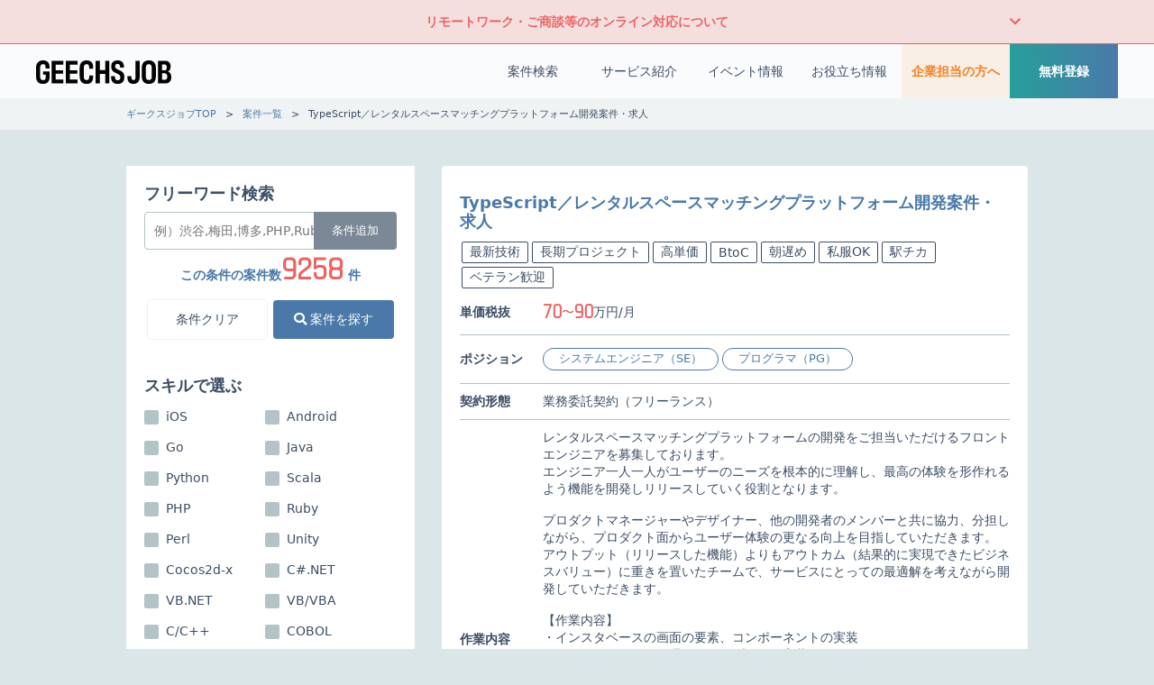

--- FILE ---
content_type: text/html; charset=UTF-8
request_url: https://geechs-job.com/project/details/4942
body_size: 17969
content:
<!DOCTYPE html>
<html lang="ja">

<head>
    <meta charset="UTF-8">
    <meta name="viewport" content="width=device-width, initial-scale=1">
    <meta http-equiv="X-UA-Compatible" content="ie=edge">
        <link rel="canonical" href="https://geechs-job.com/project/details/4942">
    <title>TypeScript／レンタルスペースマッチングプラットフォーム開発案件・求人｜ITフリーランスの案件・求人ならギークスジョブ</title>
    <link rel="shortcut icon" href="https://cdn.geechs-job.com/image/icon/favicon.ico">
<link rel="apple-touch-icon" sizes="57x57" href="https://cdn.geechs-job.com/image/icon/apple-touch-icon-57x57.png">
<link rel="apple-touch-icon" sizes="60x60" href="https://cdn.geechs-job.com/image/icon/apple-touch-icon-60x60.png">
<link rel="apple-touch-icon" sizes="72x72" href="https://cdn.geechs-job.com/image/icon/apple-touch-icon-72x72.png">
<link rel="apple-touch-icon" sizes="76x76" href="https://cdn.geechs-job.com/image/icon/apple-touch-icon-76x76.png">
<link rel="apple-touch-icon" sizes="114x114" href="https://cdn.geechs-job.com/image/icon/apple-touch-icon-114x114.png">
<link rel="apple-touch-icon" sizes="120x120" href="https://cdn.geechs-job.com/image/icon/apple-touch-icon-120x120.png">
<link rel="apple-touch-icon" sizes="152x152" href="https://cdn.geechs-job.com/image/icon/apple-touch-icon-152x152.png">
<link rel="apple-touch-icon" sizes="180x180" href="https://cdn.geechs-job.com/image/icon/apple-touch-icon.png">
<link rel="icon" type="image/png" sizes="192x192" href="https://cdn.geechs-job.com/image/icon/android-icon-192x192.png">    <link href="/css/style.css?id=62ac65ff112c614a14b6" rel="stylesheet">
    <link rel="stylesheet" href="https://fonts.googleapis.com/css?family=Rajdhani">
    <link rel="stylesheet" href="https://geechs-job.com/css/fontawesome/all.min.css">
    <link rel="stylesheet" href="https://unpkg.com/swiper@7/swiper-bundle.min.css"/>
<link rel="stylesheet" href="/dist/css/project.css?id=8fde4f51c3538f007961">
<link rel="stylesheet" href="/dist/css/project-new.css?id=5ba6ea0c4a1ea30631e3">
    <meta name="description" content="geechs job(ギークスジョブ)がご紹介するITフリーランス案件「TypeScript／レンタルスペースマッチングプラットフォーム開発案件・求人」について。専任のコーディネーターから非公開求人案件をご紹介させていただくことも可能です。プロジェクト内容や高額報酬など、あなたに合った案件をお探し下さい。">
    <link rel="alternate" type="application/atom+xml" title="お役立ち情報" href="/tips/feed">

    <script type="application/ld+json">
    {
    "@context" : "https://schema.org",
    "@type" : "WebSite",
    "name" : "geechs job",
    "url" : "https://geechs-job.com/"
    }
    </script>

    <script type="application/ld+json">
{
	"@context": "https://schema.org",
	"@type": "BreadcrumbList",
	"itemListElement": [
        {
    "@type": "ListItem",
    "position": 1,
    "name": "ギークスジョブTOP",
    "item": "https://geechs-job.com"
    }
        ,
            {
    "@type": "ListItem",
    "position": 2,
    "name": "案件一覧",
    "item": "https://geechs-job.com/project"
    }
        ,
            {
    "@type": "ListItem",
    "position": 3,
    "name": "TypeScript／レンタルスペースマッチングプラットフォーム開発案件・求人",
    "item": "https://geechs-job.com/project/details/4942"
    }
            ]
}
</script><script type="application/ld+json">
    {
        "@context": "http://schema.org",
        "@type": "JobPosting",
        "title": "TypeScript／レンタルスペースマッチングプラットフォーム開発案件・求人",
        "description": "レンタルスペースマッチングプラットフォームの開発をご担当いただけるフロントエンジニアを募集しております。<br \/>\nエンジニア一人一人がユーザーのニーズを根本的に理解し、最高の体験を形作れるよう機能を開発しリリースしていく役割となります。<br \/>\n<br \/>\nプロダクトマネージャーやデザイナー、他の開発者のメンバーと共に協力、分担しながら、プロダクト面からユーザー体験の更なる向上を目指していただきます。<br \/>\nアウトプット（リリースした機能）よりもアウトカム（結果的に実現できたビジネスバリュー）に重きを置いたチームで、サービスにとっての最適解を考えながら開発していただきます。<br \/>\n<br \/>\n【作業内容】<br \/>\n・インスタベースの画面の要素、コンポーネントの実装<br \/>\n・コンポーネントを管理するライブラリの実装 <br \/>\n・デザイナーと共にデザインシステムを構築 <br \/>\n・テストやlintなど、品質を向上させるための環境構築<br \/>\n・JavaScript、TypeScriptをはじめ、フロントエンド界隈のキャッチアップ <br \/>\n・ページ速度改善　など<br \/>\n<br \/>\n【チーム構成】<br \/>\nプロダクトオーナー、スクラムマスター、バックエンドエンジニア、フロントエンドエンジニア、デザイナーでチームを構成しており、週次のスプリントを通したスクラムでの開発を行っております。<br \/>\nまた、機能の設計や技術選定の議論やコードレビュー、ペアプログラミングを通した学習プロセスも大切にしています。",
        "identifier": {
            "@type": "PropertyValue",
            "name": "社名非公開",
            "value": "4942"
        },
        "datePosted": "2022/11/08 00:00:00",
        "applicantLocationRequirements": {
            "@type": "Country",
            "name": "JP"
        },
        "jobLocationType": "",
        "employmentType": ["CONTRACTOR"],
        "hiringOrganization": {
            "@type": "Organization",
            "name": "社名非公開",
            "logo": "https://cdn.geechs-job.com/image/icon/apple-touch-icon.png"
        },
        "jobLocation": {
            "@type": "Place",
            "address": {
                "@type": "PostalAddress",
                "addressLocality": "渋谷区",
                "addressRegion": "東京都",
                "addressCountry": "JP"
            }
        },
        "baseSalary": {
            "@type": "MonetaryAmount",
            "currency": "JPY",
            "value": {
                "@type": "QuantitativeValue",
                "minValue": "700000",
                "maxValue": "900000",
                "unitText": "MONTH"
            }
        }
    }
</script>
    <script>
    window.dataLayer = window.dataLayer || [];
    dataLayer.push({
        'ProjectId': '4942',
        'GRemark': {
            'event': 'view_item'
        }
    });
</script>
    <script>
        window.dataLayer = window.dataLayer || [];
        dataLayer.push({});
    </script>
    <!-- Google Tag Manager -->
<script>
    (function(w, d, s, l, i) {
        w[l] = w[l] || [];
        w[l].push({
            'gtm.start': new Date().getTime(),
            event: 'gtm.js'
        });
        var f = d.getElementsByTagName(s)[0],
            j = d.createElement(s),
            dl = l != 'dataLayer' ? '&l=' + l : '';
        j.async = true;
        j.src =
            'https://www.googletagmanager.com/gtm.js?id=' + i + dl;
        f.parentNode.insertBefore(j, f);
    })(window, document, 'script', 'dataLayer', 'GTM-W39PQT7');
</script>
<!-- End Google Tag Manager -->    
    <!-- ogp -->
<meta property="og:type" content="article">
<meta property="og:site_name" content="ITフリーランスの案件・求人ならギークスジョブ">
<meta property="og:url" content="https://geechs-job.com/project/details/4942">

<meta property="og:image" content="https://cdn.geechs-job.com/image/common/ogp.png">
<meta property="og:image:alt" content="日本最大級のITフリーランス専門エージェント">

<meta property="og:title" content="TypeScript／レンタルスペースマッチングプラットフォーム開発案件・求人｜ITフリーランスの案件・求人ならギークスジョブ">
<meta property="og:description" content="geechs job(ギークスジョブ)がご紹介するITフリーランス案件「TypeScript／レンタルスペースマッチングプラットフォーム開発案件・求人」について。専任のコーディネーターから非公開求人案件をご紹介させていただくことも可能です。プロジェクト内容や高額報酬など、あなたに合った案件をお探し下さい。">

<meta property="og:locale" content="ja_JP">



<!-- twitter card -->
<meta name="twitter:card" content="summary_large_image">
<meta name="twitter:site" content="@geechs_job">
<meta name="twitter:creator" content="@geechs_job">
    </head>

<body>
    <!-- Google Tag Manager (noscript) -->
<noscript><iframe src="https://www.googletagmanager.com/ns.html?id=GTM-W39PQT7" height="0" width="0" style="display:none;visibility:hidden"></iframe></noscript>
<!-- End Google Tag Manager (noscript) -->
    <div class="l-wrapper ">
                <div id="coronavirus" class="horizontal-accordion coronavirus js--coronavirus">
    <div class="c-container">
        <div class="horizontal-accordion-title js--accordion-toggle">
            リモートワーク・ご商談等のオンライン対応について
            
        </div>
        <div class="horizontal-accordion-content">
            <p class="horizontal-accordion-text">
                ギークスジョブの掲載案件はリモートワークでの参画がご相談可能です。<br>
                また、現在実施している個別説明会、各種イベント、顧客企業様との商談打ち合わせはオンラインでご対応いただけます。
                
            </p>
        </div>
    </div>
</div>

<div class="header header-bg-color js--header-scrolled">
    <div class="header-container">
                <div class="header-first">
            <a class="header-logo" href="/" >
                <svg class="logo-geechs-job" viewBox="0 0 150 27" fill="none" xmlns="http://www.w3.org/2000/svg" role="img" aria-label="geechs job">
    <title>ギークスジョブ</title>
    <path class="svg-data-path" fill="#020202" d="M7.7,26.12c-4.77,0-7.7-2.51-7.7-8.51v-9.22C0,3.09,2.63,0,7.8,0c4.67,0,7.12,2.78,7.12,7.02v2.01h-4.3v-1.3c0-2.2-.65-3.56-2.91-3.56s-3.19,1.49-3.19,4.21v9.16c0,3.13.87,4.39,3.31,4.39,2.07,0,2.85-1.11,2.85-3.13v-3.03h-2.94v-3.56h7.21v6.44c0,4.7-2.48,7.46-7.24,7.46ZM17.3.46h12.9v4.24h-8.48v6.19h8.2v3.9h-8.2v6.53h8.48v4.3h-12.9V.46ZM33.08.46h12.9v4.24h-8.48v6.19h8.2v3.9h-8.2v6.53h8.48v4.3h-12.9V.46ZM52.88,8.42v9.1c0,3.13.9,4.33,3.22,4.33,2.01,0,2.82-1.08,2.82-3.22v-1.83h4.36v1.98c0,4.42-2.32,7.33-7.24,7.33s-7.67-3.03-7.67-8.48v-9.31c0-5.04,2.51-8.32,7.74-8.32,4.8,0,7.18,2.88,7.18,6.99v2.29h-4.36v-1.45c0-2.26-.65-3.65-2.85-3.65s-3.19,1.45-3.19,4.24ZM66.06.46h4.58v10.3h6.06V.46h4.58v25.16h-4.58v-10.71h-6.06v10.71h-4.58V.46ZM83.2,18.57v-1.18h4.3v.96c0,2.66,1.08,3.71,3,3.71s2.97-1.08,2.97-3.16c0-2.2-.74-3.09-4.61-4.7-4.02-1.7-5.48-3.77-5.48-7.43,0-3.93,2.17-6.78,7.02-6.78s7.05,2.75,7.05,6.84v1.05h-4.27v-.84c0-2.01-.9-3.13-2.78-3.13s-2.69.96-2.69,2.63.5,2.63,4.52,4.27c4.21,1.73,5.69,3.87,5.69,7.86,0,4.58-2.38,7.43-7.33,7.43s-7.4-2.94-7.4-7.55ZM101.33,19.03v-1.49h4.49v1.45c.03,1.98.74,2.82,2.23,2.82,1.64,0,2.29-1.11,2.29-3.09V.46h4.58v17.98c0,4.86-2.23,7.61-6.93,7.61-4.15,0-6.59-2.32-6.65-7.02ZM117.26,17.7v-9.44c0-4.8,2.26-8.26,7.86-8.26,5.26,0,7.77,3.22,7.77,8.23v9.47c0,5.07-2.38,8.42-7.77,8.42-5.07,0-7.86-3.03-7.86-8.42ZM128.37,17.79v-9.56c0-2.32-.84-4.05-3.28-4.05s-3.31,1.64-3.31,4.08v9.47c0,2.82,1.08,4.12,3.31,4.12s3.28-1.14,3.28-4.05ZM135.3.46h7.7c4.15,0,6.25,2.44,6.25,6.25,0,3.4-1.52,5.2-3.09,5.76,2.01.5,3.84,2.32,3.84,6,0,4.39-2.41,7.15-6.53,7.15h-8.17V.46ZM142.79,11.11c1.27,0,2.2-1.27,2.2-3.37,0-2.23-.9-3.25-2.57-3.25h-2.63v6.62h3ZM142.76,21.5c1.86,0,2.82-1.14,2.82-3.62,0-2.32-1.18-3.56-2.75-3.56h-3.03v7.18h2.97Z"/>
</svg>                
            </a>
            
            

        </div>
        <div class="header-nav">
                        <nav class="p-globalNav">
    <ul class="p-globalNav_tabs menu">

        <li class="p-globalNav_tab-project">
            <a href="https://geechs-job.com/project" class="p-globalNav_link-project p-globalNav_hasDropdown">案件検索</a>
            <ul class="c-megaMenu p-megaMenu-project">
                <li class="p-megaMenu_block-third">
                    <dl class="p-megaMenu_list">
                        <dt class="p-megaMenu_list_title u-text-viridian">スキル</dt>
                                                <dd class="c-list_item-addLink p-megaMenu-list_item c-listDecoration-viridian">
                            <a href="https://geechs-job.com/project/java" class="c-list_link">Java</a>
                        </dd>
                                                <dd class="c-list_item-addLink p-megaMenu-list_item c-listDecoration-viridian">
                            <a href="https://geechs-job.com/project/aws" class="c-list_link">AWS</a>
                        </dd>
                                                <dd class="c-list_item-addLink p-megaMenu-list_item c-listDecoration-viridian">
                            <a href="https://geechs-job.com/project/python" class="c-list_link">Python</a>
                        </dd>
                                                <dd class="c-list_item-addLink p-megaMenu-list_item c-listDecoration-viridian">
                            <a href="https://geechs-job.com/project/android" class="c-list_link">Android</a>
                        </dd>
                                                <dd class="c-list_item-addLink p-megaMenu-list_item c-listDecoration-viridian">
                            <a href="https://geechs-job.com/project/javascript" class="c-list_link">JavaScript</a>
                        </dd>
                                                <dd class="c-list_item-addLink p-megaMenu-list_item c-listDecoration-viridian">
                            <a href="https://geechs-job.com/project/unity" class="c-list_link">Unity</a>
                        </dd>
                                                <dd class="c-list_item-addLink p-megaMenu-list_item c-listDecoration-viridian">
                            <a href="https://geechs-job.com/project/php" class="c-list_link">PHP</a>
                        </dd>
                                                <dd class="c-list_item-addLink p-megaMenu-list_item c-listDecoration-viridian">
                            <a href="https://geechs-job.com/project/go" class="c-list_link">Go</a>
                        </dd>
                                                <dd class="c-list_item-addLink p-megaMenu-list_item c-listDecoration-viridian">
                            <a href="https://geechs-job.com/project/ios" class="c-list_link">iOS</a>
                        </dd>
                                                <dd class="c-list_item-addLink p-megaMenu-list_item c-listDecoration-viridian">
                            <a href="https://geechs-job.com/project/ruby" class="c-list_link">Ruby</a>
                        </dd>
                                            </dl>
                </li>
                
                <li class="p-megaMenu_block-third">
                    <dl class="p-megaMenu_list">
                        <dt class="p-megaMenu_list_title u-text-cyan">人気エリア</dt>
                                                <dd class="c-list_item-addLink p-megaMenu-list_item c-listDecoration-cyan">
                            <a href="https://geechs-job.com/project?areas%5B%5D=%E6%B8%8B%E8%B0%B7%E3%83%BB%E4%BB%A3%E5%AE%98%E5%B1%B1%E3%83%BB%E6%81%B5%E6%AF%94%E5%AF%BF" class="c-list_link">渋谷・代官山・恵比寿</a>
                        </dd>
                                                <dd class="c-list_item-addLink p-megaMenu-list_item c-listDecoration-cyan">
                            <a href="https://geechs-job.com/project?areas%5B%5D=%E6%96%B0%E5%AE%BF%E3%83%BB%E4%BB%A3%E3%80%85%E6%9C%A8" class="c-list_link">新宿・代々木</a>
                        </dd>
                                                <dd class="c-list_item-addLink p-megaMenu-list_item c-listDecoration-cyan">
                            <a href="https://geechs-job.com/project?areas%5B%5D=%E5%85%AD%E6%9C%AC%E6%9C%A8%E3%83%BB%E5%A4%96%E8%8B%91%E5%89%8D%E3%83%BB%E8%A1%A8%E5%8F%82%E9%81%93" class="c-list_link">六本木・外苑前・表参道</a>
                        </dd>
                                                <dd class="c-list_item-addLink p-megaMenu-list_item c-listDecoration-cyan">
                            <a href="https://geechs-job.com/project?areas%5B%5D=%E6%9D%B1%E4%BA%AC%E3%83%BB%E6%97%A5%E6%AF%94%E8%B0%B7%E3%83%BB%E6%B0%B8%E7%94%B0%E7%94%BA%E3%83%BB%E9%A3%AF%E7%94%B0%E6%A9%8B" class="c-list_link">東京・日比谷・永田町・飯田橋</a>
                        </dd>
                                                <dd class="c-list_item-addLink p-megaMenu-list_item c-listDecoration-cyan">
                            <a href="https://geechs-job.com/project?areas%5B%5D=%E4%BA%94%E5%8F%8D%E7%94%B0%E3%83%BB%E5%93%81%E5%B7%9D%E3%83%BB%E5%A4%A7%E5%B4%8E%E3%83%BB%E7%94%B0%E7%94%BA" class="c-list_link">五反田・品川・大崎・田町</a>
                        </dd>
                                                <dd class="c-list_item-addLink p-megaMenu-list_item c-listDecoration-cyan">
                            <a href="https://geechs-job.com/project?areas%5B%5D=%E6%B1%A0%E8%A2%8B%E3%83%BB%E5%A4%A7%E5%A1%9A" class="c-list_link">池袋・大塚</a>
                        </dd>
                                                <dd class="c-list_item-addLink p-megaMenu-list_item c-listDecoration-cyan">
                            <a href="https://geechs-job.com/project?areas%5B%5D=%E6%A8%AA%E6%B5%9C%E3%83%BB%E5%B7%9D%E5%B4%8E" class="c-list_link">横浜・川崎</a>
                        </dd>
                                                <dd class="c-list_item-addLink p-megaMenu-list_item c-listDecoration-cyan">
                            <a href="https://geechs-job.com/project?areas%5B%5D=%E5%A4%A7%E9%98%AA%E8%BF%91%E8%BE%BA" class="c-list_link">大阪近辺</a>
                        </dd>
                                                <dd class="c-list_item-addLink p-megaMenu-list_item c-listDecoration-cyan">
                            <a href="https://geechs-job.com/project?areas%5B%5D=%E7%A6%8F%E5%B2%A1%E8%BF%91%E8%BE%BA" class="c-list_link">福岡近辺</a>
                        </dd>
                                                <dd class="c-list_item-addLink p-megaMenu-list_item c-listDecoration-cyan">
                            <a href="https://geechs-job.com/project?areas%5B%5D=%E5%90%8D%E5%8F%A4%E5%B1%8B%E8%BF%91%E8%BE%BA" class="c-list_link">名古屋近辺</a>
                        </dd>
                                            </dl>
                </li>
                <li class="p-megaMenu_block-third">
                    <dl class="p-megaMenu_list">
                        <dt class="p-megaMenu_list_title u-text-ochre">こだわり別</dt>
                                                <dd class="c-list_item-addLink p-megaMenu-list_item c-listDecoration-ochre">
                            <a href="https://geechs-job.com/project/preferences/stable-job" class="c-list_link">安定稼働</a>
                        </dd>
                                                <dd class="c-list_item-addLink p-megaMenu-list_item c-listDecoration-ochre">
                            <a href="https://geechs-job.com/project/preferences/new-development" class="c-list_link">新規開発</a>
                        </dd>
                                                <dd class="c-list_item-addLink p-megaMenu-list_item c-listDecoration-ochre">
                            <a href="https://geechs-job.com/project/preferences/inexperience" class="c-list_link">未経験OK</a>
                        </dd>
                                                <dd class="c-list_item-addLink p-megaMenu-list_item c-listDecoration-ochre">
                            <a href="https://geechs-job.com/project/preferences/high-paying" class="c-list_link">高単価</a>
                        </dd>
                                                <dd class="c-list_item-addLink p-megaMenu-list_item c-listDecoration-ochre">
                            <a href="https://geechs-job.com/project/preferences/3days-a-week" class="c-list_link">週3作業</a>
                        </dd>
                                                <dd class="c-list_item-addLink p-megaMenu-list_item c-listDecoration-ochre">
                            <a href="https://geechs-job.com/project/preferences/new-technology" class="c-list_link">最新技術</a>
                        </dd>
                                                <dd class="c-list_item-addLink p-megaMenu-list_item c-listDecoration-ochre">
                            <a href="https://geechs-job.com/project/preferences/women" class="c-list_link">女性に人気</a>
                        </dd>
                                                <dd class="c-list_item-addLink p-megaMenu-list_item c-listDecoration-ochre">
                            <a href="https://geechs-job.com/project/preferences/young" class="c-list_link">若手歓迎</a>
                        </dd>
                                            </dl>
                </li>
                <li class="p-megaMenu_bottom p-megaMenu_bottom-project">
                    <a href="https://geechs-job.com/project" class="c-link_border-header-project p-link-project-search">
                        案件一覧を見る
                    </a>
                    <a href="https://geechs-job.com/project/conditions" class="c-link_border-header-project p-link-project-conditions">
                        <i class="fas fa-search"></i> 詳細検索で探す
                    </a>
                </li>
            </ul>
        </li>

        <li class="p-globalNav_tab-service">
            <a href="https://geechs-job.com/guide" class="p-globalNav_link-service p-globalNav_hasDropdown">サービス紹介</a>
            <ul class="c-megaMenu p-megaMenu-service">
                <li class="p-megaMenu_box">
                    <dl class="p-megaMenu_list">
                        <dd class="c-list_item-addLink p-megaMenu-list_item c-listDecoration-brown">
                            <a href="https://geechs-job.com/freelance" class="c-list_link">フリーランスとは</a>
                        </dd>
                        <dd class="c-list_item-addLink p-megaMenu-list_item c-listDecoration-brown">
                            <a href="https://geechs-job.com/guide" class="c-list_link">ご利用の流れ</a>
                        </dd>
                        <dd class="c-list_item-addLink p-megaMenu-list_item c-listDecoration-brown">
                            <a href="https://geechs-job.com/beginner" class="c-list_link">フリーランスを検討中の方へ</a>
                        </dd>
                        <dd class="c-list_item-addLink p-megaMenu-list_item c-listDecoration-brown">
                            <a href="https://geechs-job.com/event" class="c-list_link">ITフリーランスセミナー</a>
                        </dd>
                        <dd class="c-list_item-addLink p-megaMenu-list_item c-listDecoration-brown">
                            <a href="https://geechs-job.com/event#eventIndependence" class="c-list_link">独立相談会</a>
                        </dd>
                        <dd class="c-list_item-addLink p-megaMenu-list_item c-listDecoration-brown">
                            <a href="https://geechs-job.com/techvalley" class="c-list_link">TechValley</a>
                        </dd>
                        <dd class="c-list_item-addLink p-megaMenu-list_item c-listDecoration-brown">
                            <a href="https://geechs-job.com/engineer-case" class="c-list_link">ご利用者インタビュー</a>
                        </dd>
                        <dd class="c-list_item-addLink p-megaMenu-list_item c-listDecoration-brown">
                            <a href="https://geechs-job.com/valuecheck" class="c-list_link">市場価値診断</a>
                        </dd>
                        <dd class="c-list_item-addLink p-megaMenu-list_item c-listDecoration-brown">
                            <a href="https://geechs-job.com/careerup" class="c-list_link">キャリアアップ事例集</a>
                        </dd>
                        <dd class="c-list_item-addLink p-megaMenu-list_item c-listDecoration-brown">
                            <a href="https://geechs-job.com/case" class="c-list_link">企業事例</a>
                        </dd>
                        <dd class="c-list_item-addLink p-megaMenu-list_item c-listDecoration-brown">
                            <a href="https://geechs-job.com/referfriends" class="c-list_link">友人紹介キャンペーン</a>
                        </dd>
                        <dd class="c-list_item-addLink p-megaMenu-list_item c-listDecoration-brown">
                            <a href="https://geechs-job.com/frinove/official" class="c-list_link">フリノベ （福利厚生）</a>
                        </dd>
                        <dd class="c-list_item-addLink p-megaMenu-list_item c-listDecoration-brown">
                            <a href="https://geechs-direct.com/" target="_blank" class="c-list_link">GEECHS DIRECT</a>
                        </dd>
                    </dl>
                </li>
            </ul>
        </li>
        
        <li class="p-globalNav_tab-event">
            <a href="https://geechs-job.com/event" class="p-globalNav_link-event p-globalNav_hasDropdown">イベント情報</a>
            <ul class="c-megaMenu p-megaMenu-event">
                <li class="p-megaMenu_box">
                    <dl class="p-megaMenu_list">
                        <dt class="p-megaMenu_list_title u-text-brown">地域別</dt>

                        <dd class="c-list_item-addLink p-megaMenu-list_item c-listDecoration-brown">
                            <a href="https://geechs-job.com/event?area=%E6%9D%B1%E4%BA%AC" class="c-list_link">東京開催イベント</a>
                        </dd>
                        <dd class="c-list_item-addLink p-megaMenu-list_item c-listDecoration-brown">
                            <a href="https://geechs-job.com/event?area=%E5%A4%A7%E9%98%AA" class="c-list_link">大阪開催イベント</a>
                        </dd>
                        <dd class="c-list_item-addLink p-megaMenu-list_item c-listDecoration-brown">
                            <a href="https://geechs-job.com/event?area=%E7%A6%8F%E5%B2%A1" class="c-list_link">福岡開催イベント</a>
                        </dd>
                        <dd class="c-list_item-addLink p-megaMenu-list_item c-listDecoration-brown">
                            <a href="https://geechs-job.com/event?area=%E5%90%8D%E5%8F%A4%E5%B1%8B" class="c-list_link">名古屋開催イベント</a>
                        </dd>

                    </dl>
                </li>
                <li class="p-megaMenu_bottom">
                    <a href="https://geechs-job.com/event" class="c-link_border-header">イベント一覧を見る</a>
                </li>
            </ul>

        </li>
        <li class="p-globalNav_tab-tips">
            <a href="https://geechs-job.com/tips" class="p-globalNav_link-tips p-globalNav_hasDropdown">お役立ち情報</a>
            <ul class="c-megaMenu p-megaMenu-tips">
                                <li class="p-megaMenu_block-half">
                    <dl class="p-megaMenu_list">
                        <dt class="p-megaMenu_list_title u-text-maroon">カテゴリー</dt>
                                                <dd class="c-list_item-addLink p-megaMenu-list_item c-listDecoration-maroon">
                            <a href="https://geechs-job.com/tips/money" class="c-list_link">
                                <span class="p-megaMenu_list_label">お金</span>
                                <span class="p-megaMenu_list_description">－ 必要な手続き・届け出<br>－ フリーランスが加入できる健康保険<br>など...</span>
                            </a>
                        </dd>
                                                <dd class="c-list_item-addLink p-megaMenu-list_item c-listDecoration-maroon">
                            <a href="https://geechs-job.com/tips/tech" class="c-list_link">
                                <span class="p-megaMenu_list_label">TECH</span>
                                <span class="p-megaMenu_list_description">－ ITフリーランスが注目すべき技術<br>－ 最新技術<br>など...</span>
                            </a>
                        </dd>
                                            </dl>
                </li>
                <li class="p-megaMenu_block-half">
                    <dl class="p-megaMenu_list">
                        <dt class="p-megaMenu_list_title"></dt>
                                                <dd class="c-list_item-addLink p-megaMenu-list_item c-listDecoration-maroon">
                            <a href="https://geechs-job.com/tips/career" class="c-list_link">
                                <span class="p-megaMenu_list_label">キャリア</span>
                                <span class="p-megaMenu_list_description">－ ITフリーランスの職務経歴書の書き方<br>－ 案件の受注単価をあげるコツ<br>など...</span>
                            </a>
                        </dd>
                                                <dd class="c-list_item-addLink p-megaMenu-list_item c-listDecoration-maroon">
                            <a href="https://geechs-job.com/tips/knowledge" class="c-list_link">
                                <span class="p-megaMenu_list_label">基礎知識</span>
                                <span class="p-megaMenu_list_description">－ フリーランス向けの支援・制度<br>－ フリーランスの実態<br>など...</span>
                            </a>
                        </dd>
                                            </dl>
                </li>
                <li class="p-megaMenu_bottom">
                    <a href="https://geechs-job.com/tips" class="c-link_border-header-tips">お役立ち一覧を見る</a>
                </li>

            </ul>

        </li>

        
        <li class="p-globalNav_tab-client">
            <a href="https://business.geechs-job.com/" class="p-globalNav_link-client" target="_blank" rel="noopener">企業担当の方へ</a>
        </li>
        <li class="p-globalNav_tab-entry">
            <a href="https://geechs-job.com/entry" class="p-globalNav_link-entry" target="_blank" rel="noopener">無料登録</a>
        </li>
    </ul>
</nav>
<div class="p-drawerNav">
    <input id="drawerNav_input" type="checkbox" class="p-drawerNav_input" name="open-drawer-checkbox">
    <label id="drawerNav_open" for="drawerNav_input" class="p-drawerNav_open">
        <span class="p-hamburgerButton"></span>
    </label>
    <label id="drawerNav_close" for="drawerNav_input" class="p-drawerNav_close"></label>
    <section class="p-drawerNav_content">
        <label id="drawerNav_open" for="drawerNav_input" class="p-drawerNav_submit-top"><i class="fas fa-times"></i>
            メニューを閉じる</label>
        <p class="p-spLogo">
            <a class="p-spLogo_link" href="/">
                <svg class="logo-geechs-job" viewBox="0 0 150 27" fill="none" xmlns="http://www.w3.org/2000/svg" role="img" aria-label="geechs job">
    <title>ギークスジョブ</title>
    <path class="svg-data-path" fill="#020202" d="M7.7,26.12c-4.77,0-7.7-2.51-7.7-8.51v-9.22C0,3.09,2.63,0,7.8,0c4.67,0,7.12,2.78,7.12,7.02v2.01h-4.3v-1.3c0-2.2-.65-3.56-2.91-3.56s-3.19,1.49-3.19,4.21v9.16c0,3.13.87,4.39,3.31,4.39,2.07,0,2.85-1.11,2.85-3.13v-3.03h-2.94v-3.56h7.21v6.44c0,4.7-2.48,7.46-7.24,7.46ZM17.3.46h12.9v4.24h-8.48v6.19h8.2v3.9h-8.2v6.53h8.48v4.3h-12.9V.46ZM33.08.46h12.9v4.24h-8.48v6.19h8.2v3.9h-8.2v6.53h8.48v4.3h-12.9V.46ZM52.88,8.42v9.1c0,3.13.9,4.33,3.22,4.33,2.01,0,2.82-1.08,2.82-3.22v-1.83h4.36v1.98c0,4.42-2.32,7.33-7.24,7.33s-7.67-3.03-7.67-8.48v-9.31c0-5.04,2.51-8.32,7.74-8.32,4.8,0,7.18,2.88,7.18,6.99v2.29h-4.36v-1.45c0-2.26-.65-3.65-2.85-3.65s-3.19,1.45-3.19,4.24ZM66.06.46h4.58v10.3h6.06V.46h4.58v25.16h-4.58v-10.71h-6.06v10.71h-4.58V.46ZM83.2,18.57v-1.18h4.3v.96c0,2.66,1.08,3.71,3,3.71s2.97-1.08,2.97-3.16c0-2.2-.74-3.09-4.61-4.7-4.02-1.7-5.48-3.77-5.48-7.43,0-3.93,2.17-6.78,7.02-6.78s7.05,2.75,7.05,6.84v1.05h-4.27v-.84c0-2.01-.9-3.13-2.78-3.13s-2.69.96-2.69,2.63.5,2.63,4.52,4.27c4.21,1.73,5.69,3.87,5.69,7.86,0,4.58-2.38,7.43-7.33,7.43s-7.4-2.94-7.4-7.55ZM101.33,19.03v-1.49h4.49v1.45c.03,1.98.74,2.82,2.23,2.82,1.64,0,2.29-1.11,2.29-3.09V.46h4.58v17.98c0,4.86-2.23,7.61-6.93,7.61-4.15,0-6.59-2.32-6.65-7.02ZM117.26,17.7v-9.44c0-4.8,2.26-8.26,7.86-8.26,5.26,0,7.77,3.22,7.77,8.23v9.47c0,5.07-2.38,8.42-7.77,8.42-5.07,0-7.86-3.03-7.86-8.42ZM128.37,17.79v-9.56c0-2.32-.84-4.05-3.28-4.05s-3.31,1.64-3.31,4.08v9.47c0,2.82,1.08,4.12,3.31,4.12s3.28-1.14,3.28-4.05ZM135.3.46h7.7c4.15,0,6.25,2.44,6.25,6.25,0,3.4-1.52,5.2-3.09,5.76,2.01.5,3.84,2.32,3.84,6,0,4.39-2.41,7.15-6.53,7.15h-8.17V.46ZM142.79,11.11c1.27,0,2.2-1.27,2.2-3.37,0-2.23-.9-3.25-2.57-3.25h-2.63v6.62h3ZM142.76,21.5c1.86,0,2.82-1.14,2.82-3.62,0-2.32-1.18-3.56-2.75-3.56h-3.03v7.18h2.97Z"/>
</svg>            </a>
        </p>
        <nav class="p-treeMenu">
    <ul class="p-treeMenu_list">
        <li class="p-treeMenu_list_item">
            <a href="https://geechs-job.com/project/conditions" class="p-treeMenu_link-1">案件検索</a>
            <label class="p-treeMenu_button" for="treeMenu-check1"><i class="fas fa-sort-down"></i></label>
            <input id="treeMenu-check1" type="checkbox" class="p-treeMenu_check">
            <ul class="p-treeMenu_list-child">
                <li class="p-treeMenu_list_item-child">
                    <label class="p-treeMenu_button-child" for="treeMenu-check1-1"><span class="u-text-viridian">スキル</span><i class="p-treeMenu_button-icon fas fa-sort-down"></i></label>
                    <input id="treeMenu-check1-1" type="checkbox" class="p-treeMenu_check-child">
                    <ul class="p-treeMenu_list-grandchild">
                                                <li class="c-list_item-addLink p-treeMenu_list_item-grandchild c-listDecoration-viridian">
                            <a href="https://geechs-job.com/project/java" class="c-list_link">Java</a>
                        </li>
                                                <li class="c-list_item-addLink p-treeMenu_list_item-grandchild c-listDecoration-viridian">
                            <a href="https://geechs-job.com/project/aws" class="c-list_link">AWS</a>
                        </li>
                                                <li class="c-list_item-addLink p-treeMenu_list_item-grandchild c-listDecoration-viridian">
                            <a href="https://geechs-job.com/project/python" class="c-list_link">Python</a>
                        </li>
                                                <li class="c-list_item-addLink p-treeMenu_list_item-grandchild c-listDecoration-viridian">
                            <a href="https://geechs-job.com/project/android" class="c-list_link">Android</a>
                        </li>
                                                <li class="c-list_item-addLink p-treeMenu_list_item-grandchild c-listDecoration-viridian">
                            <a href="https://geechs-job.com/project/javascript" class="c-list_link">JavaScript</a>
                        </li>
                                                <li class="c-list_item-addLink p-treeMenu_list_item-grandchild c-listDecoration-viridian">
                            <a href="https://geechs-job.com/project/unity" class="c-list_link">Unity</a>
                        </li>
                                                <li class="c-list_item-addLink p-treeMenu_list_item-grandchild c-listDecoration-viridian">
                            <a href="https://geechs-job.com/project/php" class="c-list_link">PHP</a>
                        </li>
                                                <li class="c-list_item-addLink p-treeMenu_list_item-grandchild c-listDecoration-viridian">
                            <a href="https://geechs-job.com/project/go" class="c-list_link">Go</a>
                        </li>
                                                <li class="c-list_item-addLink p-treeMenu_list_item-grandchild c-listDecoration-viridian">
                            <a href="https://geechs-job.com/project/ios" class="c-list_link">iOS</a>
                        </li>
                                                <li class="c-list_item-addLink p-treeMenu_list_item-grandchild c-listDecoration-viridian">
                            <a href="https://geechs-job.com/project/ruby" class="c-list_link">Ruby</a>
                        </li>
                                            </ul>
                </li>
                
                <li class="p-treeMenu_list_item-child">
                    <label class="p-treeMenu_button-child" for="treeMenu-check1-4"><span class="u-text-cyan">人気エリア</span><i class="p-treeMenu_button-icon fas fa-sort-down"></i></label>
                    <input id="treeMenu-check1-4" type="checkbox" class="p-treeMenu_check-child">
                    <ul class="p-treeMenu_list-grandchild">
                                                <li class="c-list_item-addLink p-treeMenu_list_item-grandchild c-listDecoration-cyan">
                            <a href="https://geechs-job.com/project?areas%5B%5D=%E6%B8%8B%E8%B0%B7%E3%83%BB%E4%BB%A3%E5%AE%98%E5%B1%B1%E3%83%BB%E6%81%B5%E6%AF%94%E5%AF%BF" class="c-list_link">渋谷・代官山・恵比寿</a>
                        </li>
                                                <li class="c-list_item-addLink p-treeMenu_list_item-grandchild c-listDecoration-cyan">
                            <a href="https://geechs-job.com/project?areas%5B%5D=%E6%96%B0%E5%AE%BF%E3%83%BB%E4%BB%A3%E3%80%85%E6%9C%A8" class="c-list_link">新宿・代々木</a>
                        </li>
                                                <li class="c-list_item-addLink p-treeMenu_list_item-grandchild c-listDecoration-cyan">
                            <a href="https://geechs-job.com/project?areas%5B%5D=%E5%85%AD%E6%9C%AC%E6%9C%A8%E3%83%BB%E5%A4%96%E8%8B%91%E5%89%8D%E3%83%BB%E8%A1%A8%E5%8F%82%E9%81%93" class="c-list_link">六本木・外苑前・表参道</a>
                        </li>
                                                <li class="c-list_item-addLink p-treeMenu_list_item-grandchild c-listDecoration-cyan">
                            <a href="https://geechs-job.com/project?areas%5B%5D=%E6%9D%B1%E4%BA%AC%E3%83%BB%E6%97%A5%E6%AF%94%E8%B0%B7%E3%83%BB%E6%B0%B8%E7%94%B0%E7%94%BA%E3%83%BB%E9%A3%AF%E7%94%B0%E6%A9%8B" class="c-list_link">東京・日比谷・永田町・飯田橋</a>
                        </li>
                                                <li class="c-list_item-addLink p-treeMenu_list_item-grandchild c-listDecoration-cyan">
                            <a href="https://geechs-job.com/project?areas%5B%5D=%E4%BA%94%E5%8F%8D%E7%94%B0%E3%83%BB%E5%93%81%E5%B7%9D%E3%83%BB%E5%A4%A7%E5%B4%8E%E3%83%BB%E7%94%B0%E7%94%BA" class="c-list_link">五反田・品川・大崎・田町</a>
                        </li>
                                                <li class="c-list_item-addLink p-treeMenu_list_item-grandchild c-listDecoration-cyan">
                            <a href="https://geechs-job.com/project?areas%5B%5D=%E6%B1%A0%E8%A2%8B%E3%83%BB%E5%A4%A7%E5%A1%9A" class="c-list_link">池袋・大塚</a>
                        </li>
                                                <li class="c-list_item-addLink p-treeMenu_list_item-grandchild c-listDecoration-cyan">
                            <a href="https://geechs-job.com/project?areas%5B%5D=%E6%A8%AA%E6%B5%9C%E3%83%BB%E5%B7%9D%E5%B4%8E" class="c-list_link">横浜・川崎</a>
                        </li>
                                                <li class="c-list_item-addLink p-treeMenu_list_item-grandchild c-listDecoration-cyan">
                            <a href="https://geechs-job.com/project?areas%5B%5D=%E5%A4%A7%E9%98%AA%E8%BF%91%E8%BE%BA" class="c-list_link">大阪近辺</a>
                        </li>
                                                <li class="c-list_item-addLink p-treeMenu_list_item-grandchild c-listDecoration-cyan">
                            <a href="https://geechs-job.com/project?areas%5B%5D=%E7%A6%8F%E5%B2%A1%E8%BF%91%E8%BE%BA" class="c-list_link">福岡近辺</a>
                        </li>
                                                <li class="c-list_item-addLink p-treeMenu_list_item-grandchild c-listDecoration-cyan">
                            <a href="https://geechs-job.com/project?areas%5B%5D=%E5%90%8D%E5%8F%A4%E5%B1%8B%E8%BF%91%E8%BE%BA" class="c-list_link">名古屋近辺</a>
                        </li>
                                            </ul>
                </li>
                <li class="p-treeMenu_list_item-child">
                    <label class="p-treeMenu_button-child" for="treeMenu-check1-2"><span class="u-text-ochre">こだわり別</span><i class="p-treeMenu_button-icon fas fa-sort-down"></i></label>
                    <input id="treeMenu-check1-2" type="checkbox" class="p-treeMenu_check-child">
                    <ul class="p-treeMenu_list-grandchild">
                                                <li class="c-list_item-addLink p-treeMenu_list_item-grandchild c-listDecoration-ochre">
                            <a href="https://geechs-job.com/project/preferences/stable-job" class="c-list_link">安定稼働</a>
                        </li>
                                                <li class="c-list_item-addLink p-treeMenu_list_item-grandchild c-listDecoration-ochre">
                            <a href="https://geechs-job.com/project/preferences/new-development" class="c-list_link">新規開発</a>
                        </li>
                                                <li class="c-list_item-addLink p-treeMenu_list_item-grandchild c-listDecoration-ochre">
                            <a href="https://geechs-job.com/project/preferences/inexperience" class="c-list_link">未経験OK</a>
                        </li>
                                                <li class="c-list_item-addLink p-treeMenu_list_item-grandchild c-listDecoration-ochre">
                            <a href="https://geechs-job.com/project/preferences/high-paying" class="c-list_link">高単価</a>
                        </li>
                                                <li class="c-list_item-addLink p-treeMenu_list_item-grandchild c-listDecoration-ochre">
                            <a href="https://geechs-job.com/project/preferences/3days-a-week" class="c-list_link">週3作業</a>
                        </li>
                                                <li class="c-list_item-addLink p-treeMenu_list_item-grandchild c-listDecoration-ochre">
                            <a href="https://geechs-job.com/project/preferences/new-technology" class="c-list_link">最新技術</a>
                        </li>
                                                <li class="c-list_item-addLink p-treeMenu_list_item-grandchild c-listDecoration-ochre">
                            <a href="https://geechs-job.com/project/preferences/women" class="c-list_link">女性に人気</a>
                        </li>
                                                <li class="c-list_item-addLink p-treeMenu_list_item-grandchild c-listDecoration-ochre">
                            <a href="https://geechs-job.com/project/preferences/young" class="c-list_link">若手歓迎</a>
                        </li>
                                            </ul>
                </li>
            </ul>
            <div class="p-treeMenu_block">
                <a href="https://geechs-job.com/project" class="p-treeMenu_link-article">案件一覧を見る</a>
                <a href="https://geechs-job.com/project/conditions" class="p-treeMenu_link-article">
                    <i class="fas fa-search"></i> 詳細検索で探す
                </a>
            </div>
        </li>
        <li class="p-treeMenu_list_item">
            <a href="https://geechs-job.com/event" class="p-treeMenu_link-2">サービス紹介</a>
            <label class="p-treeMenu_button" for="treeMenu-check4"><i class="fas fa-sort-down"></i></label>
            <input id="treeMenu-check4" type="checkbox" class="p-treeMenu_check">




            <ul class="p-treeMenu_list-child">
                <li class="c-list_item-addLink p-treeMenu_list_item-child c-listDecoration-brown">
                    <a href="https://geechs-job.com/freelance" class="c-list_link">フリーランスとは</a>
                </li>
                <li class="c-list_item-addLink p-treeMenu_list_item-child c-listDecoration-brown">
                    <a href="https://geechs-job.com/guide" class="c-list_link">ご利用の流れ</a>
                </li>
                <li class="c-list_item-addLink p-treeMenu_list_item-child c-listDecoration-brown">
                    <a href="https://geechs-job.com/beginner" class="c-list_link">フリーランスを検討中の方へ</a>
                </li>
                <li class="c-list_item-addLink p-treeMenu_list_item-child c-listDecoration-brown">
                    <a href="https://geechs-job.com/event" class="c-list_link">ITフリーランスセミナー</a>
                </li>
                <li class="c-list_item-addLink p-treeMenu_list_item-child c-listDecoration-brown">
                    <a href="https://geechs-job.com/event#eventIndependence" class="c-list_link">独立相談会</a>
                </li>
                <li class="c-list_item-addLink p-treeMenu_list_item-child c-listDecoration-brown">
                    <a href="https://geechs-job.com/techvalley" class="c-list_link">TechValley</a>
                </li>
                <li class="c-list_item-addLink p-treeMenu_list_item-child c-listDecoration-brown">
                    <a href="https://geechs-job.com/engineer-case" class="c-list_link">ご利用者インタビュー</a>
                </li>
                <li class="c-list_item-addLink p-treeMenu_list_item-child c-listDecoration-brown">
                    <a href="https://geechs-job.com/valuecheck" class="c-list_link">市場価値診断</a>
                </li>
                <li class="c-list_item-addLink p-treeMenu_list_item-child c-listDecoration-brown">
                    <a href="https://geechs-job.com/careerup" class="c-list_link">キャリアアップ事例集</a>
                </li>
                <li class="c-list_item-addLink p-treeMenu_list_item-child c-listDecoration-brown">
                    <a href="https://geechs-job.com/case" class="c-list_link">企業事例</a>
                </li>
                <li class="c-list_item-addLink p-treeMenu_list_item-child c-listDecoration-brown">
                    <a href="https://geechs-job.com/referfriends" class="c-list_link">友人紹介キャンペーン</a>
                </li>
                <li class="c-list_item-addLink p-treeMenu_list_item-child c-listDecoration-brown">
                    <a href="https://geechs-job.com/frinove/official" class="c-list_link">フリノベ （福利厚生）</a>
                </li>
                <li class="c-list_item-addLink p-treeMenu_list_item-child c-listDecoration-brown">
                    <a href="https://geechs-direct.com/" target="_blank" class="c-list_link">GEECHS DIRECT</a>
                </li>
            </ul>
        </li>
        
        <li class="p-treeMenu_list_item">
            <a href="https://geechs-job.com/event" class="p-treeMenu_link-3">イベント情報</a>
            <label class="p-treeMenu_button" for="treeMenu-check2"><i class="fas fa-sort-down"></i></label>
            <input id="treeMenu-check2" type="checkbox" class="p-treeMenu_check">
            <ul class="p-treeMenu_list-child">
                <li class="c-list_item-addLink p-treeMenu_list_item-child c-listDecoration-brown">
                    <a href="https://geechs-job.com/event?area=%E6%9D%B1%E4%BA%AC" class="c-list_link">東京開催イベント</a>
                </li>
                <li class="c-list_item-addLink p-treeMenu_list_item-child c-listDecoration-brown">
                    <a href="https://geechs-job.com/event?area=%E5%A4%A7%E9%98%AA" class="c-list_link">大阪開催イベント</a>
                </li>
                <li class="c-list_item-addLink p-treeMenu_list_item-child c-listDecoration-brown">
                    <a href="https://geechs-job.com/event?area=%E7%A6%8F%E5%B2%A1" class="c-list_link">福岡開催イベント</a>
                </li>
                <li class="c-list_item-addLink p-treeMenu_list_item-child c-listDecoration-brown">
                    <a href="https://geechs-job.com/event?area=%E5%90%8D%E5%8F%A4%E5%B1%8B" class="c-list_link">名古屋開催イベント</a>
                </li>
            </ul>
            <div class="p-treeMenu_block">
                <a href="https://geechs-job.com/event" class="p-treeMenu_link-article">イベント一覧を見る</a>
            </div>
        </li>
        <li class="p-treeMenu_list_item">
            <a href="https://geechs-job.com/tips" class="p-treeMenu_link-4">お役立ち情報</a>
            <label class="p-treeMenu_button" for="treeMenu-check3"><i class="fas fa-sort-down"></i></label>
            <input id="treeMenu-check3" type="checkbox" class="p-treeMenu_check">
            <ul class="p-treeMenu_list-child">
                                <li class="c-list_item-addLink p-treeMenu_list_item-child c-listDecoration-maroon">
                    <a href="https://geechs-job.com/tips/money" class="c-list_link">お金</a>
                </li>
                                <li class="c-list_item-addLink p-treeMenu_list_item-child c-listDecoration-maroon">
                    <a href="https://geechs-job.com/tips/tech" class="c-list_link">TECH</a>
                </li>
                                <li class="c-list_item-addLink p-treeMenu_list_item-child c-listDecoration-maroon">
                    <a href="https://geechs-job.com/tips/career" class="c-list_link">キャリア</a>
                </li>
                                <li class="c-list_item-addLink p-treeMenu_list_item-child c-listDecoration-maroon">
                    <a href="https://geechs-job.com/tips/knowledge" class="c-list_link">基礎知識</a>
                </li>
                            </ul>
            <div class="p-treeMenu_block">
                <a href="https://geechs-job.com/tips" class="p-treeMenu_link-article">お役立ち一覧を見る</a>
            </div>
        </li>
        
        
        <li class="p-treeMenu_list_item">
            <a class="p-treeMenu_link-7" href="https://business.geechs-job.com/" target="_blank" rel="noopener">企業担当の方へ</a>
        </li>
        <li class="p-treeMenu_list_item">
            <a href="https://geechs-job.com/entry" class="p-treeMenu_link-8" target="_blank" rel="noopener">無料登録</a>
        </li>
    </ul>
    <ul class="footerSns">
        <li class="footerLine"><a href="https://lin.ee/6ESlC77" target="_blank"><i class="fab fa-line"></i></a></li>
        <li class="footerTwitter"><a href="https://twitter.com/geechs_job" target="_blank"><i class="fab fa-twitter-square"></i></a></li>
        
    </ul>

</nav>
        <h3 class="c-grid_item-1-1 c-outerTitle-h3 p-mainContent_title-marginBottom">特集コンテンツ</h3>
        <aside class="l-secondary">
    <div class="p-serviceBanner">
        <ul class="p-serviceBanner_tabs">
            <li class="p-serviceBanner_tab">
                <a href="https://geechs-job.com/event" class="p-serviceBanner_link">
                    <picture class="p-serviceBanner_tab_img">
                        <img src="https://cdn.geechs-job.com/image/sidebar/online-seminar.webp" loading="lazy" alt="オンライン開催フリーランスセミナー">
                    </picture>
                </a>
            </li>
            <li class="p-serviceBanner_tab">
                <a href="https://geechs-job.com/event#eventIndependence" class="p-serviceBanner_link">
                    <picture class="p-serviceBanner_tab_img">
                        <img src="https://cdn.geechs-job.com/image/sidebar/independence.webp" loading="lazy" alt="独立相談会">
                    </picture>
                </a>
            </li>
            <li class="p-serviceBanner_tab">

                <a href="https://geechs-job.com/valuecheck" class="p-serviceBanner_link" target="_blank" rel="noopener">
                    <picture class="p-serviceBanner_tab_img">
                        <img src="https://cdn.geechs-job.com/image/sidebar/valuecheck.webp" loading="lazy" alt="市場価値診断">
                    </picture>
                </a>
            </li>
            <li class="p-serviceBanner_tab">
                <a href="https://geechs-job.com/careerup" class="p-serviceBanner_link" target="_blank" rel="noopener">
                    <picture class="p-serviceBanner_tab_img">
                        <img src="https://cdn.geechs-job.com/image/sidebar/careerup.webp" loading="lazy" alt="キャリアアップ事例集">
                    </picture>
                </a>
            </li>
            <li class="p-serviceBanner_tab">
                <a href="https://geechs-job.com/frinove/official" class="p-serviceBanner_link" target="_blank" rel="noopener">
                    <picture class="p-serviceBanner_tab_img">
                        <img src="https://cdn.geechs-job.com/image/sidebar/frinove.webp" loading="lazy" alt="フリノベ">
                    </picture>
                </a>
            </li>
            <li class="p-serviceBanner_tab">
                <a href="https://geechs-job.com/referfriends" class="p-serviceBanner_link" target="_blank" rel="noopener">
                    <picture class="p-serviceBanner_tab_img">
                        <img src="https://cdn.geechs-job.com/image/sidebar/referfriends-campaign.webp" loading="lazy" alt="友人紹介キャンペーン">
                    </picture>
                </a>
            </li>
            <li class="p-serviceBanner_tab">
                <a href="https://geechs-job.com/case" class="p-serviceBanner_link">
                        <picture class="p-serviceBanner_tab_img">
                        <img src="https://cdn.geechs-job.com/image/sidebar/case.webp" loading="lazy" alt="案件に参画したITフリーランスの活躍 企業事例ページ">
                    </picture>
                </a>
            </li>
            <li class="p-serviceBanner_tab">
                <a href="https://geechs-job.com/client" target="_blank" rel="noopener" class="p-serviceBanner_link">
                    <picture class="p-serviceBanner_tab_img">
                        <img src="https://cdn.geechs-job.com/image/sidebar/client.webp" loading="lazy" alt="エンジニアをお探しの採用担当の方">
                    </picture>
                </a>
            </li>
        </ul>
    </div>

    <div class="p-projectSkillNav">
        <h3 class="c-outerTitle-h3">スキル別特集案件</h3>
        <ul class="p-projectSkillNav_tabs">
                        <li class="p-projectSkillNav_tab">
                <a href="https://geechs-job.com/project/java" class="p-projectSkillNav_link">Java</a>
            </li>
                        <li class="p-projectSkillNav_tab">
                <a href="https://geechs-job.com/project/aws" class="p-projectSkillNav_link">AWS</a>
            </li>
                        <li class="p-projectSkillNav_tab">
                <a href="https://geechs-job.com/project/python" class="p-projectSkillNav_link">Python</a>
            </li>
                        <li class="p-projectSkillNav_tab">
                <a href="https://geechs-job.com/project/android" class="p-projectSkillNav_link">Android</a>
            </li>
                        <li class="p-projectSkillNav_tab">
                <a href="https://geechs-job.com/project/javascript" class="p-projectSkillNav_link">JavaScript</a>
            </li>
                        <li class="p-projectSkillNav_tab">
                <a href="https://geechs-job.com/project/unity" class="p-projectSkillNav_link">Unity</a>
            </li>
                        <li class="p-projectSkillNav_tab">
                <a href="https://geechs-job.com/project/php" class="p-projectSkillNav_link">PHP</a>
            </li>
                        <li class="p-projectSkillNav_tab">
                <a href="https://geechs-job.com/project/go" class="p-projectSkillNav_link">Go</a>
            </li>
                        <li class="p-projectSkillNav_tab">
                <a href="https://geechs-job.com/project/ios" class="p-projectSkillNav_link">iOS</a>
            </li>
                        <li class="p-projectSkillNav_tab">
                <a href="https://geechs-job.com/project/ruby" class="p-projectSkillNav_link">Ruby</a>
            </li>
                        <li class="p-projectSkillNav_tab">
                <a href="https://geechs-job.com/project/typescript" class="p-projectSkillNav_link">TypeScript</a>
            </li>
                        <li class="p-projectSkillNav_tab">
                <a href="https://geechs-job.com/project/flutter" class="p-projectSkillNav_link">Flutter</a>
            </li>
                        <li class="p-projectSkillNav_tab">
                <a href="https://geechs-job.com/project/nodejs" class="p-projectSkillNav_link">Node.js</a>
            </li>
                        <li class="p-projectSkillNav_tab">
                <a href="https://geechs-job.com/project/reactnative" class="p-projectSkillNav_link">ReactNative</a>
            </li>
                        <li class="p-projectSkillNav_tab">
                <a href="https://geechs-job.com/project/salesforce" class="p-projectSkillNav_link">Salesforce</a>
            </li>
                        <li class="p-projectSkillNav_tab">
                <a href="https://geechs-job.com/project/unrealengine" class="p-projectSkillNav_link">UnrealEngine</a>
            </li>
                    </ul>
    </div>
</aside>

        <h4 class="c-outerTitle-h4 p-mainContent_title-marginTop">その他</h4>
        <ul class="c-list u-paddingTop-tiny">
            <li class="c-list_item-addLink p-phone-list_item">
                <a href="https://geechs-job.com/news" class="c-list_link">
                    お知らせ
                </a>
            </li>
            <li class="c-list_item-addLink p-phone-list_item">
                <a href="https://geechs-job.com/company" class="c-list_link">
                    会社概要
                </a>
            </li>
            <li class="c-list_item-addLink p-phone-list_item">
                <a href="https://geechs.com/" class="c-list_link" target="_blank" rel="noopener">
                    運営会社<i class="fas fa-external-link-alt"></i>
                </a>
            </li>
            <li class="c-list_item-addLink p-phone-list_item">
                <a href="https://geechs.com/access/" class="c-list_link" target="_blank" rel="noopener">
                    アクセス<i class="fas fa-external-link-alt"></i>
                </a>
            </li>
            <li class="c-list_item-addLink p-phone-list_item">
                <a href="https://geechs-job.com/contact" class="c-list_link">
                    お問い合わせ
                </a>
            </li>
            <li class="c-list_item-addLink p-phone-list_item">
                <a href="https://geechs.com/privacy/" class="c-list_link" target="_blank" rel="noopener">
                    プライバシーポリシー<i class="fas fa-external-link-alt"></i>
                </a>
            </li>
            <li class="c-list_item-addLink p-phone-list_item">
                <a href="https://geechs-job.com/sitemap" class="c-list_link">
                    サイトマップ
                </a>
            </li>
        </ul>

        <label id="drawerNav_open" for="drawerNav_input" class="p-drawerNav_submit-bottom"><i class="fas fa-times"></i>
            メニューを閉じる</label>
    </section>
</div>
                    </div>
    </div>
</div>
                
<main id="main">
    <nav class="p-breadcrumbNav_head ">
        <div class="c-container">
            <ul class="p-breadcrumbNav_tabs">
                                                <li class="p-breadcrumbNav_tab"><a href="https://geechs-job.com" class="p-breadcrumbNav_link">ギークスジョブTOP</a></li>
                                                                <li class="p-breadcrumbNav_tab"><a href="https://geechs-job.com/project" class="p-breadcrumbNav_link">案件一覧</a></li>
                                                                <li class="p-breadcrumbNav_tab">TypeScript／レンタルスペースマッチングプラットフォーム開発案件・求人</li>
                                            </ul>
        </div>
    </nav>

    <!-- region: 関東 -->
    <article class="p-mainContent c-container-2column">
        <aside class="project-secondary">
    <div class="project-secondaryScroll">
        <div class="p-serviceBanner">
            <div id="longhandSearchFormForProject" class="p-searchTabbar-top">
    <longhand-search-form-for-project :action="'https://geechs-job.com/project'" :skills='["iOS","Android","Go","Java","Python","Scala","PHP","Ruby","Perl","Unity","Cocos2d-x","C#.NET","VB.NET","VB\/VBA","C\/C++","COBOL","HTML5\/CSS3","JavaScript","Photoshop\/Illustrator","SQL","DB(インフラ)","NW(インフラ)","サーバ(インフラ)","AWS","TypeScript","Flutter","Node.js","ReactNative","Salesforce","UnrealEngine","その他"]' :roles='["ディレクター","プロジェクトマネージャー（PM\/PMO）","プロジェクトリーダー（PL）","システムエンジニア（SE）","プログラマ（PG）","テスター","保守\/運用","プランナー","UI\/UXデザイナー"]' :areas='{"関東":["渋谷周辺","六本木周辺","品川周辺","飯田橋周辺","東京周辺","目黒周辺","新宿周辺","豊洲周辺","横浜・川崎周辺"],"関西":["大阪市内","大阪市外","その他関西"],"中部":["名古屋市","愛知周辺"],"九州":["福岡・その他九州"]}' :preferences='["安定稼働","スタートアップ","最新技術","長期プロジェクト","新規開発","高単価","大規模","小規模","BtoB","BtoC","24365作業なし","朝遅め","週3作業","私服OK","女性に人気","駅チカ","オフィス綺麗","ベテラン歓迎","若手歓迎","未経験OK"]' :default-selected-values='[]'>
    </longhand-search-form-for-project>
</div>
        </div>
    </div>
</aside>

        <section class="project-primary">
            <div class="c-pageBg-general c-datail">
                <h1 class="c-card_title c-card_block-title project-h3">
                    TypeScript／レンタルスペースマッチングプラットフォーム開発案件・求人
                </h1>

                <div class="project-preference">
                    <a class="p-preferenceIcon_link" href="https://geechs-job.com/project/preferences/new-technology">
    <span class="p-preferenceIcon_text">最新技術</span>
</a>
<a class="p-preferenceIcon_link" href="https://geechs-job.com/project/preferences/long-term-projects">
    <span class="p-preferenceIcon_text">長期プロジェクト</span>
</a>
<a class="p-preferenceIcon_link" href="https://geechs-job.com/project/preferences/high-paying">
    <span class="p-preferenceIcon_text">高単価</span>
</a>
<a class="p-preferenceIcon_link" href="https://geechs-job.com/project/preferences/btoc">
    <span class="p-preferenceIcon_text">BtoC</span>
</a>
<a class="p-preferenceIcon_link" href="https://geechs-job.com/project/preferences/late-morning">
    <span class="p-preferenceIcon_text">朝遅め</span>
</a>
<a class="p-preferenceIcon_link" href="https://geechs-job.com/project/preferences/no-dress-code">
    <span class="p-preferenceIcon_text">私服OK</span>
</a>
<a class="p-preferenceIcon_link" href="https://geechs-job.com/project/preferences/close-to-station">
    <span class="p-preferenceIcon_text">駅チカ</span>
</a>
<a class="p-preferenceIcon_link" href="https://geechs-job.com/project/preferences/experienced">
    <span class="p-preferenceIcon_text">ベテラン歓迎</span>
</a>
                </div>

                <dl class="project-detail-table">
                    <dt class="project-detail-dt"><span class="project-label">単価税抜</span></dt>
                    <dd class="project-detail-dd">
                        <span class="c-text_price u-text-coral">70</span>
                        <span class="u-text-coral">〜</span>
                        <span class="c-text_price u-text-coral">90</span>
                        <span class="c-text_price-unit">万円/月</span>
                    </dd>

                    <dt class="project-detail-dt"><span class="project-label">ポジション</span></dt>
                    <dd class="project-detail-dd">
                                                <ul class="c-category_tabs">
                            <li class="c-category_tab">
                                <ul class="c-category_tabs">
                                                                        <li class="c-category_tab">
                                        <a href="https://geechs-job.com/project/roles/se" class="c-category_link-detail">システムエンジニア（SE）</a>
                                    </li>
                                                                        <li class="c-category_tab">
                                        <a href="https://geechs-job.com/project/roles/pg" class="c-category_link-detail">プログラマ（PG）</a>
                                    </li>
                                                                    </ul>
                            </li>
                        </ul>
                                            </dd>

                    <dt class="project-detail-dt"><span class="project-label">契約形態</span></dt>
                    <dd class="project-detail-dd">
                        業務委託契約（フリーランス）
                    </dd>

                    <dt class="project-detail-dt"><span class="project-label">作業内容</span></dt>
                    <dd class="project-detail-dd">
                        レンタルスペースマッチングプラットフォームの開発をご担当いただけるフロントエンジニアを募集しております。<br />
エンジニア一人一人がユーザーのニーズを根本的に理解し、最高の体験を形作れるよう機能を開発しリリースしていく役割となります。<br />
<br />
プロダクトマネージャーやデザイナー、他の開発者のメンバーと共に協力、分担しながら、プロダクト面からユーザー体験の更なる向上を目指していただきます。<br />
アウトプット（リリースした機能）よりもアウトカム（結果的に実現できたビジネスバリュー）に重きを置いたチームで、サービスにとっての最適解を考えながら開発していただきます。<br />
<br />
【作業内容】<br />
・インスタベースの画面の要素、コンポーネントの実装<br />
・コンポーネントを管理するライブラリの実装 <br />
・デザイナーと共にデザインシステムを構築 <br />
・テストやlintなど、品質を向上させるための環境構築<br />
・JavaScript、TypeScriptをはじめ、フロントエンド界隈のキャッチアップ <br />
・ページ速度改善　など<br />
<br />
【チーム構成】<br />
プロダクトオーナー、スクラムマスター、バックエンドエンジニア、フロントエンドエンジニア、デザイナーでチームを構成しており、週次のスプリントを通したスクラムでの開発を行っております。<br />
また、機能の設計や技術選定の議論やコードレビュー、ペアプログラミングを通した学習プロセスも大切にしています。
                    </dd>

                    <dt class="project-detail-dt"><span class="project-label">募集スキル</span></dt>
                    <dd class="project-detail-dd">
                        <ul class="c-category_tabs">
                                                        <li class="c-category_tab">
                                <a href="https://geechs-job.com/project/typescript" class="c-category_link-detail">TypeScript</a>
                            </li>
                                                    </ul>
                    </dd>

                                        <dt class="project-detail-dt"><span class="project-label">開発環境</span></dt>
                    <dd class="project-detail-dd">
                        ・TypeScript（React.js、Redux、Gatsby.js）<br />
・JavaScript<br />
・HTML/CSS（Tailwind）<br />
・Ruby（Ruby on Rails）<br />
・Python<br />
・Scala（Play Framework）<br />
・Swift<br />
・Kotlin <br />
・React Native<br />
・Node.js<br />
・Finagle<br />
・Finch<br />
・GraphQL <br />
・PostgreSQL<br />
・Redis<br />
・Nginx<br />
・Fluentd<br />
・ElasticSearch <br />
・CircleCI<br />
・BigQuery<br />
・Redash<br />
・NewRelic<br />
・Sentry<br />
・Firebase<br />
・Sendgrid<br />
・Netlify <br />
・GitHub<br />
・ZenHub<br />
・Kibela<br />
・Slack<br />
・Asana <br />
・AWS（ECS、S3、EC2、Batch、Lambda、CloudFront、RDS、ElastiCache、Athena、WAF、Aurora、CloudWatch）
                    </dd>
                    
                    <dt class="project-detail-dt"><span class="project-label">必要経験</span></dt>
                    <dd class="project-detail-dd">
                        ・Reactの実務経験：2年以上
                    </dd>

                    <dt class="project-detail-dt"><span class="project-label">歓迎経験</span></dt>
                    <dd class="project-detail-dd">
                        ・直近Reactの使用経験：1年以上＆AngularJSやVue.jsなどの経験：2年以上
                    </dd>

                    <dt class="project-detail-dt"><span class="project-label">最寄り駅</span></dt>
                    <dd class="project-detail-dd">
                        代官山
                    </dd>

                    <dt class="project-detail-dt"><span class="project-label">精算時間</span></dt>
                    <dd class="project-detail-dd">
                                                140時間〜180時間
                                            </dd>
                </dl>

                <div class="project-list-btn project-list-btn-1column">
                    

                    
                    

                    <a href="javascript:void(0)" data-url="/project/entry/4942" class="c-entryButton p-card-detail_link projectBtnDetail">この案件の相談をする</a>
                </div>

                <ul class="project-detail-remark">
                    <li><small>※人気案件は申込が集中いたしますので、お早めにご応募ください。</small></li>
                    <li><small>※Web上で公開されている案件は保有案件の一部です。よりご希望やご状況に見合った案件をお探しすることも可能ですので、まずはお気軽にご相談ください。</small></li>
                </ul>
            </div>

            <div class="c-pageBg-general projectUndisclosed projectBox">
                <h2 class="c-innerTitle-blueGreen">非公開案件の確認方法</h2>
                <p class="project_text-marginBottom">
                    ギークスジョブにご登録頂いた方限定に非公開案件をご紹介しています。<br>
                    掲載中案件の他にも多数案件を保有しておりますので、まずはエントリーからお気軽にご相談ください。
                </p>
                <h3 class="projectUndisclosedH4">非公開案件とは？</h3>
                <ul class="projectUndisclosedList">
                    <li>・企業側の都合で一般公開できない</li>
                    <li>・募集開始直後のため、サイトへ反映されていない</li>
                    <li>・好条件による人気案件のため、スキルマッチする方のみにご紹介予定</li>
                </ul>
                <p>
                    上記の理由から、掲載できない情報もございます。<br>
                    ギークスジョブへのエントリー後、選任のキャリアコーディネーターがご希望の条件により近いお仕事を非公開案件を交えご紹介させて頂きます。
                </p>
                <div class="projectUndisclosedBtn">
                                        <a href="javascript:void(0)" data-url="/project/entry/4942" class="c-entryButton p-card-detail_link projectBtnDetail">非公開案件を提案してもらう</a>
                                    </div>
            </div>

            <div class="projectBanner">
                                <a href="javascript:void(0)" data-url="/project/entry/4942" class="c-entryButton projectImgLink" rel="noopener">
                    <img src="https://cdn.geechs-job.com/image/pages/project/project_bnr_job03-newlogo.webp" alt="日本最大級のITフリーランスエージェント ギークスジョブ　無料登録はこちら">
                </a>
                            </div>

        </section>
    </article>

    <a href="https://geechs-job.com/project/conditions" class="fixedSearchBtn">
        詳細検索で探す
    </a>

</main>
        <a id="page-top" class="blogicon-chevron-up p-backToTop_link">
    <span class="p-backToTop_link_group">
        <i class="p-backToTop_link_icon fas fa-caret-up"></i>
        <span class="p-backToTop_link_text">上に戻る</span>
    </span>
</a>
<footer id="footer" class="l-footer u-bg-snow">
    
    <div class="p-footerConversion">
        <div class="c-container-mobile">
            <div class="c-grid">
                <div class="c-grid_item-noPadding-1-2 c-grid_item-mobile-1-1 gradationColor1">
                    <a href="https://geechs-job.com/beginner" class="p-footerConversion_link-1">
                        <p class="p-footerConversion_box">
                            <small class="p-footerConversion_note">フリーランス始めてみませんか？</small>
                            <span class="p-footerConversion_text">初めての方、これからご検討の方へ</span>
                        </p>
                    </a>
                </div>
                <div class="c-grid_item-noPadding-1-2 c-grid_item-mobile-1-1 gradationColor2">
                    <a href="https://geechs-job.com/entry" class="p-footerConversion_link-2" target="_blank" rel="noopener">
                        <p class="p-footerConversion_box">
                            <small class="p-footerConversion_note">簡単60秒</small>
                            <span class="p-footerConversion_text">まずは無料で登録する</span>
                        </p>
                    </a>
                </div>
            </div>
        </div>
    </div>
    <div class="p-footerSupport">
        <div class="c-container">
            <p class="p-footerSupport-text">ギークスジョブは全てのITフリーランスを応援します</p>
        </div>
    </div>
    <div class="c-container-footer">
        <style>
        </style>
        <div class="footerLogo-container">
            <p class="p-footerLogo">
                <a href="/" class="p-footerLogo_link">
                    <svg class="logo-geechs-job" viewBox="0 0 150 27" fill="none" xmlns="http://www.w3.org/2000/svg" role="img" aria-label="geechs job">
    <title>ギークスジョブ</title>
    <path class="svg-data-path" fill="#020202" d="M7.7,26.12c-4.77,0-7.7-2.51-7.7-8.51v-9.22C0,3.09,2.63,0,7.8,0c4.67,0,7.12,2.78,7.12,7.02v2.01h-4.3v-1.3c0-2.2-.65-3.56-2.91-3.56s-3.19,1.49-3.19,4.21v9.16c0,3.13.87,4.39,3.31,4.39,2.07,0,2.85-1.11,2.85-3.13v-3.03h-2.94v-3.56h7.21v6.44c0,4.7-2.48,7.46-7.24,7.46ZM17.3.46h12.9v4.24h-8.48v6.19h8.2v3.9h-8.2v6.53h8.48v4.3h-12.9V.46ZM33.08.46h12.9v4.24h-8.48v6.19h8.2v3.9h-8.2v6.53h8.48v4.3h-12.9V.46ZM52.88,8.42v9.1c0,3.13.9,4.33,3.22,4.33,2.01,0,2.82-1.08,2.82-3.22v-1.83h4.36v1.98c0,4.42-2.32,7.33-7.24,7.33s-7.67-3.03-7.67-8.48v-9.31c0-5.04,2.51-8.32,7.74-8.32,4.8,0,7.18,2.88,7.18,6.99v2.29h-4.36v-1.45c0-2.26-.65-3.65-2.85-3.65s-3.19,1.45-3.19,4.24ZM66.06.46h4.58v10.3h6.06V.46h4.58v25.16h-4.58v-10.71h-6.06v10.71h-4.58V.46ZM83.2,18.57v-1.18h4.3v.96c0,2.66,1.08,3.71,3,3.71s2.97-1.08,2.97-3.16c0-2.2-.74-3.09-4.61-4.7-4.02-1.7-5.48-3.77-5.48-7.43,0-3.93,2.17-6.78,7.02-6.78s7.05,2.75,7.05,6.84v1.05h-4.27v-.84c0-2.01-.9-3.13-2.78-3.13s-2.69.96-2.69,2.63.5,2.63,4.52,4.27c4.21,1.73,5.69,3.87,5.69,7.86,0,4.58-2.38,7.43-7.33,7.43s-7.4-2.94-7.4-7.55ZM101.33,19.03v-1.49h4.49v1.45c.03,1.98.74,2.82,2.23,2.82,1.64,0,2.29-1.11,2.29-3.09V.46h4.58v17.98c0,4.86-2.23,7.61-6.93,7.61-4.15,0-6.59-2.32-6.65-7.02ZM117.26,17.7v-9.44c0-4.8,2.26-8.26,7.86-8.26,5.26,0,7.77,3.22,7.77,8.23v9.47c0,5.07-2.38,8.42-7.77,8.42-5.07,0-7.86-3.03-7.86-8.42ZM128.37,17.79v-9.56c0-2.32-.84-4.05-3.28-4.05s-3.31,1.64-3.31,4.08v9.47c0,2.82,1.08,4.12,3.31,4.12s3.28-1.14,3.28-4.05ZM135.3.46h7.7c4.15,0,6.25,2.44,6.25,6.25,0,3.4-1.52,5.2-3.09,5.76,2.01.5,3.84,2.32,3.84,6,0,4.39-2.41,7.15-6.53,7.15h-8.17V.46ZM142.79,11.11c1.27,0,2.2-1.27,2.2-3.37,0-2.23-.9-3.25-2.57-3.25h-2.63v6.62h3ZM142.76,21.5c1.86,0,2.82-1.14,2.82-3.62,0-2.32-1.18-3.56-2.75-3.56h-3.03v7.18h2.97Z"/>
</svg>                </a>
            </p>
            <ul class="footerSns">
                <li class="footerLine"><a href="https://lin.ee/6ESlC77" target="_blank"><img src="https://cdn.geechs-job.com/image/common/sns/line.svg"></a></li>
                <li class="footerXTwitter"><a href="https://twitter.com/geechs_job" target="_blank"><img src="https://cdn.geechs-job.com/image/common/sns/x-twitter.svg"></a></li>
                
            </ul>
        </div>
        <div class="p-footerContent-3column">
            <div class="p-footerContent_item-1">
                <h4 class="c-outerTitle-h4">メインコンテンツ</h4>
            </div>
            <div class="p-footerContent_item-2 p-footerContent-3column_item-1 p-footerNav">
                <ul class="c-list">
                    <li class="c-list_item-addLink p-footer-list_item">
                        <a href="https://geechs-job.com/project" class="c-list_link-footer">案件検索</a>
                    </li>
                    <li class="c-list_item-addLink p-footer-list_item">
                        <a href="https://geechs-job.com/guide" class="c-list_link-footer">ご利用の流れ</a>
                    </li>
                    <li class="c-list_item-addLink p-footer-list_item">
                        <a href="https://geechs-job.com/event" class="c-list_link-footer">イベント情報</a>
                    </li>
                    <li class="c-list_item-addLink p-footer-list_item">
                        <a href="https://geechs-job.com/techvalley" class="c-list_link-footer">
                            TechValley
                        </a>
                    </li>
                    <li class="c-list_item-addLink p-footer-list_item">
                        <a href="https://geechs-job.com/engineer-case" class="c-list_link-footer">
                            ご利用者インタビュー
                        </a>
                    </li>
                    <li class="c-list_item-addLink p-footer-list_item">
                        <a href="https://geechs-job.com/tips" class="c-list_link-footer">お役立ち情報</a>
                    </li>
                    <li class="c-list_item-addLink p-footer-list_item">
                        <a href="https://geechs-job.com/freelance" class="c-list_link-footer">フリーランスとは</a>
                    </li>
                    <li class="c-list_item-addLink p-footer-list_item">
                        <a href="https://geechs-job.com/beginner" class="c-list_link-footer">フリーランスを検討中の方へ</a>
                    </li>
                    <li class="c-list_item-addLink p-footer-list_item">
                        <a href="https://geechs-job.com/news" class="c-list_link-footer">お知らせ</a>
                    </li>
                </ul>
            </div>
            <div class="p-footerContent_item-3 p-footerContent-3column_item-2 p-footerNav">
                <ul class="c-list">
                    <li class="c-list_item-addLink p-footer-list_item">
                        <a href="https://geechs-job.com/valuecheck" class="c-list_link-footer" target="_blank" rel="noopener">
                            市場価値診断<i class="fas fa-external-link-alt"></i>
                        </a>
                    </li>
                    <li class="c-list_item-addLink p-footer-list_item">
                        <a href="https://geechs-job.com/careerup" class="c-list_link-footer" target="_blank" rel="noopener">
                            キャリアアップ事例集<i class="fas fa-external-link-alt"></i>
                        </a>
                    </li>
                    <li class="c-list_item-addLink p-footer-list_item">
                        <a href="https://geechs-job.com/frinove/official" class="c-list_link-footer" target="_blank" rel="noopener">
                            フリノベ<i class="fas fa-external-link-alt"></i>
                        </a>
                    </li>
                    <li class="c-list_item-addLink p-footer-list_item">
                        <a href="https://geechs-job.com/entry" class="c-list_link-footer" target="_blank" rel="noopener">
                            無料登録<i class="fas fa-external-link-alt"></i>
                        </a>
                    </li>
                    <li class="c-list_item-addLink p-footer-list_item">
                        <a href="https://geechs-job.com/client" class="c-list_link-footer" target="_blank" rel="noopener">
                            エンジニアをお探しの企業様へ<i class="fas fa-external-link-alt"></i>
                        </a>
                    </li>
                    <li class="c-list_item-addLink p-footer-list_item">
                        <a href="https://geechs-job.com/referfriends" class="c-list_link-footer" target="_blank" rel="noopener">
                            友人紹介キャンペーン<i class="fas fa-external-link-alt"></i>
                        </a>
                    </li>
                    <li class="c-list_item-addLink p-footer-list_item">
                        <a href="https://geechs-direct.com" class="c-list_link-footer" target="_blank" rel="noopener">
                            GEECHS DIRECT<i class="fas fa-external-link-alt"></i>
                        </a>
                    </li>
                </ul>
            </div>
            <div class="p-footerContent_item-4 p-footerContent-3column_item-3 p-footerNav">
                <ul class="c-list">
                    <li class="c-list_item-addLink p-footer-list_item">
                        <a href="https://geechs-job.com/company" class="c-list_link-footer">会社概要</a>
                    </li>
                    <li class="c-list_item-addLink p-footer-list_item">
                        <a href="https://geechs-job.com/faq" class="c-list_link-footer">よくある質問</a>
                    </li>
                    <li class="c-list_item-addLink p-footer-list_item">
                        <a href="https://geechs-job.com/case" class="c-list_link-footer">企業事例</a>
                    </li>
                    <li class="c-list_item-addLink p-footer-list_item">
                        <a href="https://geechs.com/access/" class="c-list_link-footer" target="_blank" rel="noopener">
                            アクセス<i class="fas fa-external-link-alt"></i>
                        </a>
                    </li>
                    <li class="c-list_item-addLink p-footer-list_item">
                        <a href="https://geechs-job.com/contact" class="c-list_link-footer">お問い合わせ</a>
                    </li>
                    <li class="c-list_item-addLink p-footer-list_item">
                        <a href="https://geechs.com/privacy/" class="c-list_link-footer" target="_blank" rel="noopener">
                            プライバシーポリシー<i class="fas fa-external-link-alt"></i>
                        </a>
                    </li>
                    <li class="c-list_item-addLink p-footer-list_item">
                        <a href="https://geechs-job.com/sitemap" class="c-list_link-footer">サイトマップ</a>
                    </li>
                </ul>
            </div>
                        <div class="p-footerContent_item-7 p-copyright">
                <p class="p-copyright_left">
                    Copyright &#169; geechs inc. All Rights Reserved.
                </p>
                <p class="p-copyright_right">
                    Powered by
                    <a class="p-copyright_link" href="https://geechs.com/" target="_blank" rel="noopener">
                        <svg class="logo-geechs-corporate" xmlns="http://www.w3.org/2000/svg" viewBox="0 0 126.4 22" role="img" aria-label="geechs job">
    <title>ギークスジョブ</title>
    <path class="svg-data-path" fill="#000" d="M37.28,4.78L41.41,.65H23.95V21.35h16.52v-4.13h-12.04v-4.15h9.78v-4.13h-9.78V4.78h8.84Zm20.66,0L62.07,.65h-17.46V21.35h16.52v-4.13h-12.04v-4.15h9.78v-4.13h-9.78V4.78h8.84ZM9.16,13.49h5.94v.24c0,1.55-.91,2.73-2.23,3.58-.76,.46-1.59,.69-2.47,.69-3.37,0-5.55-2.84-5.55-7S7.03,4,10.4,4c1.13,0,2.21,.35,3.11,1.14,1.2,1.06,1.58,2.12,1.58,2.12l3.61-2.69c-.7-1.09-1.44-1.9-2.28-2.57-1.7-1.35-4.01-2-6.26-2C4.27,0,0,4.63,0,11s4.27,11,10.16,11c2.08,0,4.09-.64,5.72-1.82v1.17h3.82V9.36h-6.41l-4.13,4.13Zm113.75-3.76c-1.12-.4-4.17-1-6.53-1.29-.08-.01-.16-.02-.24-.03-.94-.12-2.55-.33-2.55-2.09,0-1.14,1.06-2.37,3.4-2.37,1.37,0,2.77,.46,3.57,1,1.28,.86,1.88,1.6,1.88,1.6l3.36-2.5s-.55-.55-.69-.68c-1.9-1.68-4.16-3.22-8.03-3.22-1.94,0-8.25,.5-8.25,6.89,0,4.36,3.89,5.19,5.36,5.51l.13,.03c1.13,.25,2.43,.4,3.57,.55,.15,.02,.29,.04,.44,.06,1.55,.2,3.35,.45,3.35,2.25,0,1.59-1.55,2.62-3.96,2.62-1.25,0-2.17-.27-3.64-1.09-.88-.5-1.34-.93-1.71-1.32-.08-.09-.24-.28-.24-.28l-3.55,2.64,.02,.02c1.54,1.78,3.96,3.83,9.01,3.83,3.32,0,5.54-.88,7.19-2.86,1.06-1.28,1.62-2.77,1.62-4.32,0-2.4-1.17-4.07-3.49-4.96Zm-23.16-.8h-8.36V.65h-4.79V21.35h4.79V13.07h8.36v8.28h4.76V.65h-4.76V8.93Zm-25.46-4.94h0c1.13,0,2.18,.38,3.11,1.14h0c.52,.46,.89,.92,1.14,1.29,.03,.04,.05,.08,.08,.12h0c.26,.42,.37,.7,.37,.7l3.61-2.69c-.7-1.09-1.44-1.9-2.28-2.57-1.7-1.35-4.01-2-6.26-2h0c-5.89,0-10.16,4.63-10.16,11s4.27,11,10.16,11h0c2.25,0,4.57-.64,6.26-2,.85-.67,1.58-1.48,2.28-2.57l-3.61-2.69s-.1,.28-.37,.7h0s-.05,.08-.08,.12c-.25,.37-.62,.83-1.14,1.29h0c-.94,.76-1.98,1.14-3.11,1.14h0c-3.37,0-5.55-2.84-5.55-7s2.18-7,5.55-7Z"/>
</svg>                    </a>
                </p>
            </div>
        </div>
            </div>
</footer>
    </div>
    <script src="https://cdn.jsdelivr.net/npm/vue@2.7.14/dist/vue.min.js"></script>    <script src="/js/manifest.js?id=2ff77119ba0fc7ffdd00" defer></script>
    <script src="/js/vendor.js?id=01330588dbb21181f914" defer></script>
    <script src="/js/app.js?id=7c5e677810a1126a94de" defer></script>
    <script src="https://unpkg.com/swiper@7/swiper-bundle.min.js"></script>
    <script src="https://geechs-job.com/js/shared/header/scrolled-shadow.js"></script>
    <script src="https://geechs-job.com/js/shared/header/toggle-accordion.js"></script>
</body>

</html>

--- FILE ---
content_type: text/css
request_url: https://geechs-job.com/dist/css/project.css?id=8fde4f51c3538f007961
body_size: -87
content:
@charset "UTF-8";.l-primary_project{overflow:hidden}
